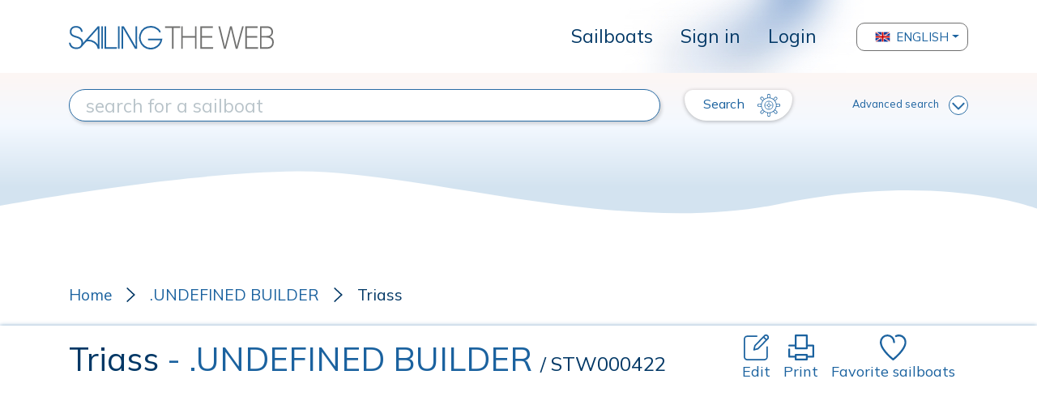

--- FILE ---
content_type: text/html; charset=utf-8
request_url: https://www.google.com/recaptcha/api2/aframe
body_size: 266
content:
<!DOCTYPE HTML><html><head><meta http-equiv="content-type" content="text/html; charset=UTF-8"></head><body><script nonce="BbSMjpCoYtirsq2Z6zihWA">/** Anti-fraud and anti-abuse applications only. See google.com/recaptcha */ try{var clients={'sodar':'https://pagead2.googlesyndication.com/pagead/sodar?'};window.addEventListener("message",function(a){try{if(a.source===window.parent){var b=JSON.parse(a.data);var c=clients[b['id']];if(c){var d=document.createElement('img');d.src=c+b['params']+'&rc='+(localStorage.getItem("rc::a")?sessionStorage.getItem("rc::b"):"");window.document.body.appendChild(d);sessionStorage.setItem("rc::e",parseInt(sessionStorage.getItem("rc::e")||0)+1);localStorage.setItem("rc::h",'1769426954632');}}}catch(b){}});window.parent.postMessage("_grecaptcha_ready", "*");}catch(b){}</script></body></html>

--- FILE ---
content_type: image/svg+xml
request_url: https://www.sailingtheweb.com/img/ico-website.svg
body_size: 1923
content:
<svg xmlns="http://www.w3.org/2000/svg" width="37.017" height="32.019" viewBox="0 0 37.017 32.019">
  <g id="outline_color" data-name="outline color" transform="translate(-22.983 -27.981)">
    <path id="Path_231" data-name="Path 231" d="M44,60H35a5,5,0,0,1,0-10h6a1,1,0,0,1,0,2H35a3,3,0,0,0,0,6h9a3,3,0,0,0,3-3,3.14,3.14,0,0,0-.09-.75,1,1,0,1,1,1.93-.5A4.82,4.82,0,0,1,49,55,5,5,0,0,1,44,60Z" fill="#003765"/>
    <path id="Path_232" data-name="Path 232" d="M55,60H49a1,1,0,0,1,0-2h6a3,3,0,0,0,0-6H46a3,3,0,0,0-3,3,3.14,3.14,0,0,0,.09.75,1,1,0,1,1-1.93.5A4.82,4.82,0,0,1,41,55a5,5,0,0,1,5-5h9a5,5,0,0,1,0,10Z" fill="#003765"/>
    <path id="Path_233" data-name="Path 233" d="M27.19,54.25a1,1,0,0,1-.85-.47A15.81,15.81,0,0,1,23,44a2.3,2.3,0,0,1,0-.37A15.87,15.87,0,0,1,38.72,28a2.86,2.86,0,0,1,.65,0A15.87,15.87,0,0,1,55,43.72,1.87,1.87,0,0,1,55,44a16.08,16.08,0,0,1-.32,3.2,1.02,1.02,0,1,1-2-.4A13.57,13.57,0,0,0,53,44v-.15A14,14,0,0,0,39.24,30h-.39A14,14,0,0,0,25,43.76c0,.14,0,.19,0,.24a13.77,13.77,0,0,0,3,8.62,1,1,0,0,1-.79,1.63Z" fill="#003765"/>
    <path id="Path_234" data-name="Path 234" d="M32.19,48.52a1,1,0,0,1-1-1A33.83,33.83,0,0,1,31,44a30.43,30.43,0,0,1,.68-6.56c1.22-5.57,3.89-9.19,7-9.43a3.41,3.41,0,0,1,.71,0c3.06.23,5.73,3.85,7,9.43A30.27,30.27,0,0,1,47,44a23.2,23.2,0,0,1-.14,3.1,1,1,0,1,1-2-.18A19.848,19.848,0,0,0,45,44a27.57,27.57,0,0,0-.64-6.12c-1-4.55-3.07-7.71-5.18-7.87h-.33c-2.14.17-4.22,3.33-5.21,7.87A27.72,27.72,0,0,0,33,44a33,33,0,0,0,.18,3.4.41.41,0,0,1,0,.11,1,1,0,0,1-.99,1.01Z" fill="#003765"/>
    <path id="Path_235" data-name="Path 235" d="M29.35,50.35a.92.92,0,0,1-.36-.07c-3.81-1.48-6-3.77-6-6.28a2.3,2.3,0,0,1,0-.37c.23-3.06,3.85-5.73,9.43-7a31.93,31.93,0,0,1,13.11,0c5.57,1.22,9.19,3.89,9.43,7v.34a5.16,5.16,0,0,1-1.74,3.71,1,1,0,0,1-1.4-1.42A3.27,3.27,0,0,0,53,44v-.15c-.17-2.14-3.33-4.22-7.87-5.21A27.72,27.72,0,0,0,39,38a27.57,27.57,0,0,0-6.12.64c-4.55,1-7.71,3.07-7.87,5.18A1.28,1.28,0,0,0,25,44c0,1.62,1.76,3.27,4.71,4.42a1,1,0,0,1-.36,1.93Z" fill="#003765"/>
  </g>
</svg>
